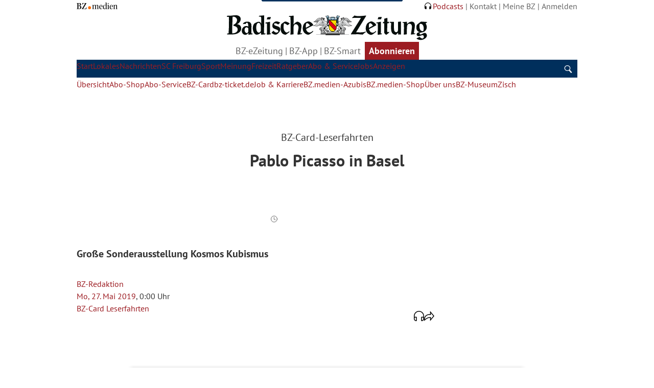

--- FILE ---
content_type: text/css
request_url: https://www.badische-zeitung.de/~css/bzo-print_float.min.css
body_size: 20
content:
.ad,.promo-area,.offcanvas,.nav-main-holder,nav,.nav,.primary-footer,.article-site__funktions,.article-site__footer,.bypass-block,[data-print=no],[id*=traffective-ad],[class*=traffective-ad],[class*=ad-holder],[id*=traffective-ad] div,[class*=traffective-ad] div,[class*=ad-holder] div,[data-cxense-container=cxense-widgets],[id=pianoInfoBox],[data-cxense-container=cxense-widgets] div,[id=pianoInfoBox] div,.mobil-AboBtn,.cx-top,.stickyFooter,.accordion-content,.icon[data-type=imageGal],.admin,#brezel,.admin__content__controls__toggler,.admin__content__controls__toggler--input,.admin__content__controls{display:none !important}.primary-header{position:static}.logo-area,.logo{margin-inline:auto}h1,h2,h3,h4,h5,h6{page-break-after:avoid}table,img{page-break-inside:avoid}:where([role=article]) a:not([itemtype="https://schema.org/Person"])::after{content:" - " attr(href)}

--- FILE ---
content_type: image/svg+xml
request_url: https://www.badische-zeitung.de/~icons/site/icons.svg?v1
body_size: 1485
content:
<svg width="0" height="0" fill="none" style="visibility: hidden; position: absolute;" aria-hidden="true">
	<symbol id="arrow-down" xmlns="http://www.w3.org/2000/svg" xml:space="preserve" viewBox="0 0 96 45">
		<path d="m47.945 45 48-20.314V0l-48 20.314L-.055 0v24.685z"/>
	</symbol>
	<symbol id="arrow-left" xmlns="http://www.w3.org/2000/svg" xml:space="preserve" viewBox="0 0 45 96">
		<path d="m.624 47.889 19.75 48h24l-19.75-48 19.75-48h-24z"/>
	</symbol>
	<symbol id="arrow-right" xmlns="http://www.w3.org/2000/svg" xml:space="preserve" viewBox="0 0 45 96">
		<path d="M45 48 24.686 0H0l20.314 48L0 96h24.685z"/>
	</symbol>
	<symbol id="arrow-up" xmlns="http://www.w3.org/2000/svg" xml:space="preserve" viewBox="0 0 96 45">
		<path d="M48 .625 0 20.375v24l48-19.75 48 19.75V20.376z"/>
	</symbol>
	<symbol id="bubble" xmlns="http://www.w3.org/2000/svg" xml:space="preserve" viewBox="0 0 72.113 72.113">
		<path d="M55.212 4.225c3.367 0 6.545 1.324 8.949 3.727 2.404 2.404 3.727 5.582 3.727 8.949v18.873c0 3.035-1.105 5.979-3.111 8.287a12.71 12.71 0 0 1-7.672 4.246l-4.251.644.718 4.239 1.441 8.5.072.428-5.757-4.471-10.7-8.31-1.144-.888H16.901c-3.367 0-6.545-1.324-8.949-3.727-2.404-2.404-3.727-5.582-3.727-8.949V16.901c0-3.367 1.324-6.545 3.727-8.949 2.404-2.404 5.582-3.727 8.949-3.727h38.311m0-4.225h-38.31C7.606 0 0 7.606 0 16.901v18.873c0 9.296 7.606 16.901 16.901 16.901h19.135l10.7 8.31 14.328 11.127-1.886-11.127-1.441-8.5c8.108-1.229 14.374-8.274 14.374-16.711V16.901C72.113 7.606 64.507 0 55.212 0z"/>
	</symbol>
	<symbol id="cam" xmlns="http://www.w3.org/2000/svg" xml:space="preserve" viewBox="0 0 96 72.113">
		<circle cx="47.961" cy="41.891" r="12.883"/>
		<path d="M28.07 6H7.976c0-3.3 2.7-6 6-6h8.094c3.3 0 6 2.7 6 6zm64.164 1.969-88.416.144C1.736 8.113 0 9.801 0 11.883v56.461c0 2.082 1.738 3.77 3.82 3.77l88.388-.145c2.082 0 3.791-1.688 3.791-3.77V11.738a3.764 3.764 0 0 0-3.765-3.769zM16.125 66.822a3.295 3.295 0 0 1-3.295 3.295h-1.473a3.295 3.295 0 0 1-3.295-3.295V15.099a3.295 3.295 0 0 1 3.295-3.295h1.473a3.295 3.295 0 0 1 3.295 3.295v51.723zm31.836-2.916c-12.159 0-22.016-9.857-22.016-22.016 0-12.159 9.857-22.016 22.016-22.016s22.016 9.857 22.016 22.016c-.001 12.16-9.857 22.016-22.016 22.016zm38.062-47.977h-12c-1.109 0-2.016-.86-2.016-1.969s.907-1.969 2.016-1.969h12c1.109 0 2.016.86 2.016 1.969s-.907 1.969-2.016 1.969z"/>
	</symbol>
	<symbol id="close" xmlns="http://www.w3.org/2000/svg" xml:space="preserve" viewBox="0 0 96 96">
		<path d="M96.025 9.844 86.132-.049 48.025 38.058 9.918-.049.025 9.844l38.107 38.107L.025 86.058l9.893 9.893 38.107-38.107 38.107 38.107 9.893-9.893-38.107-38.107z"/>
	</symbol>
	<symbol id="info" xmlns="http://www.w3.org/2000/svg" xml:space="preserve" viewBox="0 0 96 96">
		<path d="M47.89 31.548c2.52 0 4.106-1.728 4.032-3.888 0-2.23-1.512-3.958-3.886-3.958-2.302 0-3.958 1.726-3.958 3.958 0 2.16 1.582 3.888 3.812 3.888zm3.314 38.334V40.29c0-2.606-2.106-2.826-2.702-2.836H47.37s-2.502.024-2.502 2.304v30.606c.046.692.35 1.934 2.002 1.934h2.362c.702-.056 1.972-.422 1.972-2.416z"/>
		<path d="M48 0C21.492 0 0 21.488 0 48c0 26.508 21.49 48 48 48 26.512 0 48-21.492 48-48C96 21.488 74.512 0 48 0zm0 88C25.91 88 8 70.09 8 48 8 25.906 25.91 8 48 8c22.094 0 40 17.908 40 40 0 22.09-17.906 40-40 40z"/>
	</symbol>
	<symbol id="zoomin" xmlns="http://www.w3.org/2000/svg" xml:space="preserve" viewBox="0 0 66.564 72.113">
		<path d="M65.934 64.056 47.739 41.901a26.268 26.268 0 0 0 5.04-15.512C52.779 11.815 40.964 0 26.389 0S0 11.815 0 26.39s11.815 26.389 26.39 26.389c4.758 0 9.222-1.26 13.077-3.464l17.89 21.784a2.774 2.774 0 0 0 3.905.384l4.288-3.522a2.774 2.774 0 0 0 .384-3.905zM5.614 26.39c0-11.474 9.301-20.775 20.775-20.775s20.776 9.301 20.776 20.775-9.302 20.776-20.776 20.776S5.614 37.863 5.614 26.389z"/>
		<path d="M30.285 22.494V10.191h-7.791v12.303H10.191v7.791h12.303v12.303h7.791V30.285h12.303v-7.791z"/>
	</symbol>
	<svg id="imageGal" xmlns="http://www.w3.org/2000/svg" xml:space="preserve" viewBox="0 0 47.9 39.9">
		<path d="M36.9 0H3.4C1.5 0 0 1.5 0 3.4v25.5c0 1.8 1.5 3.4 3.4 3.4H37c1.8 0 3.4-1.5 3.4-3.4V3.4C40.3 1.5 38.8 0 36.9 0zm.7 28.9c0 .4-.3.7-.7.7H3.4c-.4 0-.7-.3-.7-.7V3.4c0-.4.3-.7.7-.7H37c.4 0 .7.3.7.7v25.5z"/>
		<path d="M9.4 13.4c2.2 0 4-1.8 4-4s-1.8-4-4-4-4 1.8-4 4 1.8 4 4 4zM15.4 19.5l-3.3-3.4-6.7 6.7v4.1h29.5v-9.4l-8.7-8.8z"/>
		<path d="M44.6 7.7H43v23.9c0 1.8-1.5 3.4-3.4 3.4H7.7v1.6c0 1.8 1.5 3.4 3.4 3.4h33.6c1.8 0 3.4-1.5 3.4-3.4V11c-.2-1.8-1.7-3.3-3.5-3.3z"/>
	</svg>
	<svg id="reading-time" xmlns="http://www.w3.org/2000/svg" xml:space="preserve" viewBox="0 0 24 24">
		<path stroke="currentColor" fill="none" pid="0" stroke-linecap="round" _stroke-linejoin="round" d="M11.77 7.39v5.62l3.8 1.32"></path>
		<circle stroke="currentColor" fill="none" pid="1" cx="12" cy="12" r="8.5" stroke-linecap="round" _stroke-linejoin="round"></circle>
	</svg>
	<svg id="clock" version="1.1" xmlns="http://www.w3.org/2000/svg" viewBox="0 0 52 52" xml:space="preserve">
		<path stroke="currentColor" fill="none" stroke-width="3" stroke-linecap="round" d="M25.4,13v15.9l10.7,3.7"/>
		<circle stroke="currentColor" fill="none" stroke-width="3" stroke-linecap="round" cx="26" cy="26" r="24"/>
	</svg>
</svg>

--- FILE ---
content_type: application/javascript
request_url: https://www.badische-zeitung.de/~js/core/analytics/service/infonline/szmng.js
body_size: 72
content:
coreAnalyticsSzmng = {

	sendUpdate: function() {
		// SZM 1.5
		if (typeof(IVW) != "undefined") {
			$("body").append("<img src=\"" + IVW + "?r=" + escape(document.referrer) + "&d=" + (Math.random() * 100000) + "\" width=\"1\" height=\"1\" alt=\"szmtag\" style=\"position:absolute; top:-1000px; display:none;\" />");
		}

		// SZM 2.0
		if ((typeof(iam_data) != "undefined") && (typeof(iom) != "undefined")) {
			iom.c(iam_data, 1);
		}

		// InfOnline Measurement Manager
		if ((typeof(window.pageview_iomm_data) != "undefined") && (typeof(IOMm) != "undefined")) {
			core.log('record pv 2 iomm - szm.js');
			IOMm('pageview', window.pageview_iomm_data);
		}

	},

	track: function(event, params) {
		switch (params._identifier) {
			case 'Minigalerie.track':
				coreAnalyticsSzmng.sendUpdate();
				break;
			case 'Fotoalbum.track':
				coreAnalyticsSzmng.sendUpdate();
				break;
		}
	},

	boot: function() {
		coreAnalytics.register('szmng', this);
	},

};

// Bootstrap
coreAnalyticsSzmng.boot();


--- FILE ---
content_type: application/javascript
request_url: https://www.badische-zeitung.de/~js/core/contentslider.js
body_size: 595
content:
$(document).on('click', '.content-slider__opener, .content-slider--close', function (e) {
	// Einstellungen und Parameter 
	var clickedElement = $(this);
	var clickedRel = clickedElement.attr('rel');
	var ajaxAction = clickedElement.data('action');
	var uriAction = clickedElement.data('uri');
	var contentSlider = $('.content-slider');
	var openEvent = false;

	// Slider in die Naehe des richtigen Holder positionieren
	contentSlider.appendTo( clickedElement.closest('.content-slider--holder') );

	// Slider oeffnen oder schliessen
	if ( contentSlider.is('[data-opened-thru]') == false ) {
		contentSlider.addClass('content-slider--show');
		contentSlider.attr('data-opened-thru', clickedRel );
 
		openEvent = true;
	} else {
		if ( contentSlider.attr('data-opened-thru') == clickedRel || clickedElement.hasClass( "content-slider--close" ) ) {
			contentSlider.removeClass('content-slider--show');
			contentSlider.removeAttr('data-opened-thru');

			e.preventDefault();
			var loc = location.href.split('#');
			history.pushState({}, "", loc[0]);
			

			openEvent = false;
		} else {
			contentSlider.attr('data-opened-thru', clickedRel );

			openEvent = true;
		}
	} 
	// Aktion ausfuehren
	if ( ajaxAction && openEvent ) {
		//console.log('AJAX-Call');
		location.hash = ajaxAction;
		$('.content-slider__content').html( '<div id="loadingIndicator" class="progress"><div>Loading...</div></div>' );
		$.get(
					( clickedElement.attr('href') == "#" ? location.href : clickedElement.attr('href') ),
					{
						context: 'article',
						action: ajaxAction
					},
					function(data, status){
 
						$('.content-slider__content').empty();

						$('<div/>')
							.addClass('ajax')
							.html(data)
							.appendTo('.content-slider__content')
					}
				);
	}

	// Uri ausfuehren
	if ( uriAction && openEvent ) {
		console.log('Uri ausfuehren');
		$('.content-slider__content--uri').attr('action', uriAction);
	}
	return false;
});

// Zum richtigen Opener springen, falls dessen Anchor im Request steckt
$(window).load(function(){
	var hashRequested = window.location.hash.substr(1);
	if ( hashRequested ) {
		setTimeout(function() {
			var matchHashElement = $('[data-action='+hashRequested+']');
			if ( matchHashElement && matchHashElement[0] ) {

				matchHashElement.get(0).click();

				var offsetTop = matchHashElement.offset().top;

				$('html, body').animate({
					scrollTop: Math.floor( offsetTop )
				}, 500);
			}
		}, 10);
	}
});

--- FILE ---
content_type: application/javascript
request_url: https://www.badische-zeitung.de/~js/core/cmp.js?ts=1762260966
body_size: 1296
content:
// Core
coreCmp = {

    ucServices: {},

    triggerEvent: function(el, eventName, options) {
        var event;
        if (window.CustomEvent) {
            event = new CustomEvent(eventName, options);
        } else {
            event = document.createEvent('CustomEvent');
            event.initCustomEvent(eventName, true, true, options);
        }
        el.dispatchEvent(event);

		window.addEventListener('UC_UI_CMP_EVENT', function(event) {
			var array = []
			var objBaseInfo = UC_UI.getServicesBaseInfo();
			for(baseInfoPos in objBaseInfo) {
				array.push({
					"serviceId": objBaseInfo[baseInfoPos].id, // should be a string with the id of the service
					"accepted": objBaseInfo[baseInfoPos].consent.status === true  //  true/false
				});
			}

			var result = {
				"msgType": "cmp_info",
				"result": array
			}
			coreCmp.postToApp('consentHandler', 'sendConsentServicesInfo', JSON.stringify(result));
		});
	},

	// handler: consentHandler appInterface articleHandler
	postToApp: function(handler, fncName, payload) {
		var dispatched = false;
		if (window.webkit && window.webkit.messageHandlers) {
			// window.webkit.messageHandlers.consentHandler.postMessage(serviceInfoJson); // For iOS
			if (window.webkit.messageHandlers[handler] != undefined) {
				dispatched = true;
				dispatched = window.webkit.messageHandlers[handler].postMessage(payload);
			}
		}
		if (window[handler] != undefined) {
			// consentHandler.sendConsentServicesInfo(serviceInfoJson); // For Android
			dispatched = true;
			dispatched = window[handler][fncName](payload);
		}
		core.log('postToApp end - handler, fncName, payload, dispatched', handler, fncName, payload, dispatched);
		return dispatched;
	},

    postAppMessage: function(msg) {
        if (window.webkit != undefined) {
            if (window.webkit.messageHandlers.appInterface != undefined) {
                window.webkit.messageHandlers.appInterface.postMessage(msg);
            }
        }
        if (window.appInterface != undefined) {
            window.appInterface.postMessage(msg); // Alternative: window.appInterface.event("consentlayer_closed");
        }
        core.log('postAppMessage end - msg', msg);
    },

    initEventListener: function() {
        // Event welches gefeuert wird sobald sich der Layer durch Nutzerinteraktion schlie�t (Speichern, Alles akzeptieren, X-Button, Alles ablehnen)
        window.addEventListener('UC_UI_VIEW_CHANGED', function(event) {
            if (event.detail.view === "NONE" && event.detail.previousView !== "NONE") {
                coreCmp.postAppMessage("consentlayer_closed");
                // coreCmp.postToApp('appInterface', 'postMessage', 'consentlayer_closed');
            }
        });

        // Event welches gefeuert wird sobald das UC_UI Objekt komplett initialisiert wurde
        window.addEventListener('UC_UI_INITIALIZED', function(event) {
            var ucServices = UC_UI.getServicesBaseInfo();

            /* Enrico-Blocker anzeigen, wenn kein Consent besteht - ansonsten ignorieren. Fake-CMP-Holder wird von Embed selbst ersetzt und angezeigt */
            $.each(ucServices, function(item) {
                coreCmp.ucServices[$(this)[0].name] = $(this)[0];
                let cmpBlockerElements = $('span[data-ucservice="'+$(this)[0].name+'"]');
                cmpBlockerElements.each(function() {
                    if (coreCmp.ucServices[$(this).data('ucservice')] && coreCmp.ucServices[$(this).data('ucservice')].consent.status === false) {
                        console.log('Explizit kein Consent vorhanden fuer: '+$(this).data('ucservice'));
                        let fakeCmpHolder = $(this).children('div.fake-cmp-holder');
                        if (fakeCmpHolder.length) {
                            fakeCmpHolder.show();
                        }
                    }

                });
            });

            UC_UI.enableScriptsForServicesWithConsent();
            coreCmp.triggerEvent(window, 'CORE_CMP_INITIALIZED');
        });
        // Event welches gefeuert wird sobald das UC_UI Objekt initialisiert und alle Services erfolgreich aufbereitet und in coreCmp aufbereitet wurden
        window.addEventListener('CORE_CMP_INITIALIZED', function(event) {
            coreCmp.initEmbedConsentButtons();
        });
    },

    initEmbedBlockers: function() {
        $('.fake-cmp-holder').show();
    },

    initEmbedConsentButtons: function() {
        $('.cmpButtonAccept').each(function() {
            $(this).on('click', function(e) {
                var serviceName = $(this).attr('data-cmp-serviceName');

                $.each(coreCmp.ucServices, function(item) {
                    if ($(this)[0].name == serviceName) {
                        UC_UI.acceptService( $(this)[0].id );
                    }
                });

                e.preventDefault();
            });
        });
    },

	boot: function() {
        this.initEventListener();
	},

};

// Bootstrap
coreCmp.boot();
